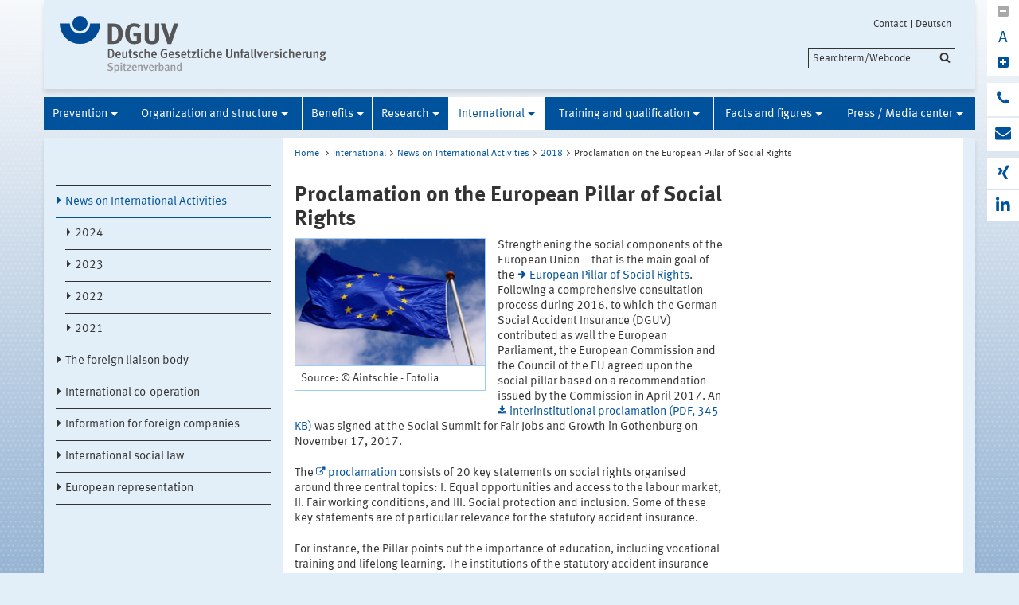

--- FILE ---
content_type: text/html;charset=UTF-8
request_url: https://www.dguv.de/en/international/news/2018/20180202_soziale-saeule/index.jsp
body_size: 28000
content:
			

<!DOCTYPE html>
<html data-zoom="0" lang="EN">
<head>
<meta http-equiv="X-UA-Compatible" content="IE=edge,chrome=1">
<meta charset="utf-8" />
<meta name="viewport" content="width=device-width, initial-scale=1.0" />
<title>DGUV Proclamation on the European Pillar of Social Rights</title>
<meta name="description" content="The European Parliament, the European Commission and the Council of the EU signed an interinstitutional proclamation on the social pillar." />
<meta name="date" content="2024-01-24 13:19:27" />
<meta name="author" content="Deutsche Gesetzliche Unfallversicherung e.V." />
<!-- Twitter Card -->
<meta name="twitter:card" content="summary" />
<meta name="twitter:title" content="DGUV Proclamation on the European Pillar of Social Rights" />
<meta name="twitter:site" content="@dguv" />
<meta name="twitter:creator" content="@dguv" />
<!-- OpenGraph -->
<meta property="og:type" content="website" />
<meta property="og:title" content="DGUV Proclamation on the European Pillar of Social Rights" />
<meta property="og:description" content="The European Parliament, the European Commission and the Council of the EU signed an interinstitutional proclamation on the social pillar." />
<meta property="og:language" content="EN" />
<meta property="og:url" content="https://www.dguv.de/en/international/news/2018/20180202_soziale-saeule/index.jsp" />
<link rel="shortcut icon" href="../../../../../resources/images/favicon.png" />
<link rel="stylesheet" href="../../../../../resources/css/style22102020.css" />
<script src="../../../../../resources/js/modernizr.js"></script>
	<!-- Copyright (c) 2000-2025 etracker GmbH. All rights reserved. No reproduction, publication or modification allowed without permission. -->
	<!-- etracker code 6.0 -->
	<script type="text/javascript">
		var et_areas = "Internet/DGUV-DE/Internationales/News on International Activities/2018/Proclamation on the European Pillar of Social Rights";
		var et_pagename = "Proclamation on the European Pillar of Social Rights[e1175538]";
	</script>
	<script id="_etLoader" type="text/javascript" charset="UTF-8" data-block-cookies="true" data-respect-dnt="true" data-secure-code="1bxjLs" src="//code.etracker.com/code/e.js" async></script>
	<!-- etracker code 6.0 end -->

</head>
<body id="template-aside" class="">
<header class="header" role="banner">
<div class="container" style="position:relative;">
<div class="content">
<section class="head-logo">
<a href="../../../../index.jsp"
title="Startseite">
<img src="../../../../../medien/logos/logo-dguv-rgb.svg" alt="">
</a>
</section>
</div>
<ul class="top-meta-nav" role="navigation" aria-label="top-navigation">
<li class="search-icon-mobile"></li>
<li>
<a href="../../../../kontakt.jsp"
title="Contact">Contact</a>
</li>
<li>
<a href="../../../../../de/internationales/neues/2018/20180202_soziale-saeule/index.jsp"
title="Deutsch">Deutsch</a>
</li>
</ul>
<div class="search-field">
<span style="display:none;" id="search_target_webcode">/webcode.jsp</span>
<span style="display:none;" id="search_target_gss">/en/search/index.jsp</span>
<span style="display:none;" id="search_target_publications"></span>
<form
action="/en/search/index.jsp"
name="q"
id="searchform"
tabindex="0"
role="search"
data-webcode="../../../../../webcodes/index.json"
autocomplete="off"
onsubmit="replaceQuoteMarks()"
>
<input type="text" placeholder="Searchterm/Webcode" name="query" id="searchInput" data-search-inputfield="true">
<input type="hidden" name="filter" value="language:en" />
<input name="xsl" value="json" type="hidden">
<input type="submit" name="Submit" value="Submit" id="searchComplete" style="display:none;">
<input type="hidden" name="col" value="1" />
<input type="hidden" name="col" value="2" />
<input type="hidden" name="col" value="3" />
<input type="hidden" name="col" value="4" />
<input type="hidden" name="cname" value="dguv-en" />
<input type="hidden" name="cname" value="dguv-de" />
<input type="hidden" name="cname" value="LUG" />
<input type="hidden" name="cname" value="Publikationen" />
<input type="hidden" name="tune.0" value="5" />
<input type="hidden" name="tune.1" value="3" />
<input type="hidden" name="tune.2" value="2" />
<input type="hidden" name="tune.3" value="5" />
<input type="hidden" name="tune.4" value="180" />
<input type="hidden" name="tune.5" value="10" />
<input type="hidden" name="tune.6" value="10" />
<div class="btn-search">Searchterm/Webcode</div>
</form>
</div>
<div class="social-block" role="complementary"
>
<div class="block_1" tabindex="0" title="Schriftgrosse aendern">
<a class="minus-square" title="Downsize">
<i class="fa fa-minus-square" tabindex="0"></i>
</a>
<a>
<div class="buchstabe" title="Schriftgrosse ändern">A</div>
</a>
<a class="plus-square" title="Enhance">
<i class="fa fa-plus-square" tabindex="0"></i>
</a>
</div>
<div class="block_2">
<a class="phone" title="Do you have any question?" href="https://www.dguv.de/de/wir-ueber-uns/infoline/index.jsp">
<i class="fa fa-phone"></i>
<div class="info" title="Do you have any question?"
>
<i class="fa fa-phone"></i>
Infoline: 0800 6050404
</div>
</a>
<a class="envelope" title="Write an e-mail" href="mailto:info@dguv.de">
<i class="fa fa-envelope"></i>
<div class="info" title="Write an e-mail"
>
<i class="fa fa-envelope"></i>
Write an e-mail
</div>
</a>
</div>
<div class="block_3">
<a class="xing" target="_blank" title="Xing-channel" href="https://www.xing.com/pages/deutschegesetzlicheunfallversicherunge-v">
<i class="fa fa-xing"></i>
<div class="info" title="Xing-channel"
>
<i class="fa fa-xing"></i>
Xing-channel
</div>
</a>
<a class="linkedin" target="_blank" title="LinkedIn-channel" href="https://www.linkedin.com/company/deutsche-gesetzliche-unfallversicherung-e-v-">
<i class="fa fa-linkedin"></i>
<div class="info" title="LinkedIn-channel"
>
<i class="fa fa-linkedin"></i>
LinkedIn-channel
</div>
</a>
</div>
</div>






<section class="main-nav">
<nav class="" role="navigation" aria-label="main-navigation">
<div class="toggle-topbar menu-icon">
<span>Menu</span>
</div>
<!-- ABC: pagefolder:p62 - --> <ul class="top-level-nav"> <li class="" data-hidden="false"> <a title="Prevention" href="../../../../prevention/index.jsp">Prevention</a> <ul class="sub-level-nav"> <li class="" data-hidden="false"> <a title="Prevention pays off" href="../../../../prevention/prev_pays_off/index.jsp">Prevention pays off</a> </li> <li class="" data-hidden="false"> <a title="Vision Zero" href="../../../../prevention/visionzero/index.jsp">Vision Zero</a> </li> <li class="" data-hidden="false"> <a title="Rules, regulations and informations" href="../../../../prevention/rules_regulations/index.jsp">Rules, regulations and informations</a> </li> <li class="" data-hidden="false"> <a title="Expert committees at the DGUV" href="../../../../prevention/expert_committees/index.jsp">Expert committees at the DGUV</a> </li> <li class="" data-hidden="false"> <a title="Special prevention committees" href="../../../../prevention/prev_committees/index.jsp">Special prevention committees</a> </li> <li class="" data-hidden="false"> <a title="Initial and further training" href="../../../../prevention/initial-further-training/index.jsp">Initial and further training</a> </li> <li class="" data-hidden="false"> <a title="Joint German OSH Strategy (GDA)" href="../../../../prevention/osh-strategy/index.jsp">Joint German OSH Strategy (GDA)</a> </li> <li class="" data-hidden="false"> <a title="Prevention networks" href="../../../../prevention/networks/index.jsp">Prevention networks</a> </li> <li class="" data-hidden="false"> <a title="Campaigns and Events" href="../../../../prevention/campaigns/index.jsp">Campaigns and Events</a> </li> <li class="" data-hidden="false"> <a title="Digital transformation of work" href="../../../../prevention/arbeitenvierpunktnull/index.jsp">Digital transformation of work</a> </li> <li class="" data-hidden="false"> <a title="Climate change" href="../../../../prevention/climate-change/index.jsp">Climate change</a> </li> <li class="" data-hidden="false"> <a title="Topics A-Z" href="../../../../prevention/topics-a-z/index.jsp">Topics A-Z</a> </li> </ul> </li> <li class="" data-hidden="false"> <a title="Organization and structure" href="../../../../organization/index.jsp">Organization and structure</a> <ul class="sub-level-nav"> <li class="" data-hidden="false"> <a title="How to register a new business" href="../../../../organization/register_business/index.jsp">How to register a new business</a> </li> <li class="" data-hidden="false"> <a title="Institutions" href="../../../../organization/institutions/index.jsp">Institutions</a> </li> <li class="" data-hidden="false"> <a title="Tasks" href="../../../../organization/jurisdiction/index.jsp">Tasks</a> </li> <li class="" data-hidden="false"> <a title="Financing system" href="../../../../organization/financing/index.jsp">Financing system</a> </li> <li class="" data-hidden="false"> <a title="Principles" href="../../../../organization/principles/index.jsp">Principles</a> </li> </ul> </li> <li class="" data-hidden="false"> <a title="Benefits" href="../../../../benefits/index.jsp">Benefits</a> <ul class="sub-level-nav"> <li class="" data-hidden="false"> <a title="Occupational, School and Commuting Accidents" href="../../../../benefits/occup_accidents/index.jsp">Occupational, School and Commuting Accidents</a> </li> <li class="" data-hidden="false"> <a title="Occupational diseases" href="../../../../benefits/occupational_diseases/index.jsp">Occupational diseases</a> </li> <li class="" data-hidden="false"> <a title="Disabled Sports" href="../../../../benefits/disabled-sports/index.jsp">Disabled Sports</a> </li> <li class="" data-hidden="false"> <a title="Medical care" href="../../../../benefits/medical-care/index.jsp">Medical care</a> </li> <li class="" data-hidden="false"> <a title="Rehabilitation" href="../../../../benefits/rehabilitation/index.jsp">Rehabilitation</a> </li> <li class="" data-hidden="false"> <a title="Financial benefits" href="../../../../benefits/financial_benefits/index.jsp">Financial benefits</a> </li> </ul> </li> <li class="" data-hidden="false"> <a title="Research" href="../../../../research/index.jsp">Research</a> <ul class="sub-level-nav"> <li class="" data-hidden="false"> <a title="Position Paper Research" href="../../../../research/principles/index.jsp">Position Paper Research</a> </li> <li class="" data-hidden="false"> <a title="Research projects" href="../../../../research/current_research/index.jsp">Research projects</a> </li> <li class="" data-hidden="false"> <a title="Research facilities" href="../../../../research/research_facilities/index.jsp">Research facilities</a> </li> <li class="" data-hidden="false"> <a title="Research funding" href="../../../../research/funding/index.jsp">Research funding</a> </li> <li class="" data-hidden="false"> <a title="Research projects of partner institutes" href="../../../../research/partner_institutes/index.jsp">Research projects of partner institutes</a> </li> </ul> </li> <li class=" opened" data-hidden="false"> <a title="International" href="../../../index.jsp" class="active opened">International</a> <ul class="sub-level-nav"> <li class=" opened" data-hidden="false"> <a title="News on International Activities" href="../../index.jsp" class="active opened">News on International Activities</a> <ul> <li data-hidden="false"> <a title=">2024" href="../../2024/index.jsp"> 2024 </a> <li data-hidden="false"> <a title=">2023" href="../../2023/index.jsp"> 2023 </a> <li data-hidden="false"> <a title=">2022" href="../../2022/index.jsp"> 2022 </a> <li data-hidden="false"> <a title=">2021" href="../../2021/index.jsp"> 2021 </a> </ul> </li> <li class="" data-hidden="false"> <a title="The foreign liaison body" href="../../../deutsche_verbindungsstelle/index.jsp">The foreign liaison body</a> </li> <li class="" data-hidden="false"> <a title="International co-operation" href="../../../internationale_sozialpolitik/index.jsp">International co-operation</a> </li> <li class="" data-hidden="false"> <a title="Information for foreign companies" href="../../../info_foreign/index.jsp">Information for foreign companies</a> </li> <li class="" data-hidden="false"> <a title="International social law" href="../../../social_law/index.jsp">International social law</a> </li> <li class="" data-hidden="false"> <a title="European representation" href="../../../eu-representation/index.jsp">European representation</a> </li> </ul> </li> <li class="" data-hidden="false"> <a title="Training and qualification" href="../../../../qualification/index.jsp">Training and qualification</a> <ul class="sub-level-nav"> <li class="" data-hidden="false"> <a title="The prevention service of training" href="../../../../qualification/prev_service/index.jsp">The prevention service of training</a> </li> <li class="" data-hidden="false"> <a title="Training facilities of the DGUV" href="../../../../qualification/facilities/index.jsp">Training facilities of the DGUV</a> </li> <li class="" data-hidden="false"> <a title="Training providers" href="../../../../qualification/training-providers/index.jsp">Training providers</a> </li> </ul> </li> <li class="" data-hidden="false"> <a title="Facts and figures" href="../../../../facts-figures/index.jsp">Facts and figures</a> <ul class="sub-level-nav"> <li class="" data-hidden="false"> <a title="Insured persons and companies" href="../../../../facts-figures/insured-person-companies/index.jsp">Insured persons and companies</a> </li> <li class="" data-hidden="false"> <a title="Work-related accidents" href="../../../../facts-figures/work-related/index.jsp">Work-related accidents</a> </li> <li class="" data-hidden="false"> <a title="Pupil accident insurance" href="../../../../facts-figures/pupil-accident-insurance/index.jsp">Pupil accident insurance</a> </li> <li class="" data-hidden="false"> <a title="Occupational diseases (ODs)" href="../../../../facts-figures/ods/index.jsp">Occupational diseases (ODs)</a> </li> <li class="" data-hidden="false"> <a title="Compensation benefits" href="../../../../facts-figures/benefits/index.jsp">Compensation benefits</a> </li> <li class="" data-hidden="false"> <a title="Prevention activities" href="../../../../facts-figures/prevention/index.jsp">Prevention activities</a> </li> <li class="" data-hidden="false"> <a title="Definition of terms" href="../../../../facts-figures/definitions-terms/index.jsp">Definition of terms</a> </li> </ul> </li> <li class="" data-hidden="false"> <a title="Press / Media center" href="../../../../mediencenter/index.jsp">Press / Media center</a> <ul class="sub-level-nav"> <li class="" data-hidden="false"> <a title="Press office" href="../../../../mediencenter/press-office/index.jsp">Press office</a> </li> <li class="" data-hidden="false"> <a title="Press releases" href="../../../../mediencenter/pm/index.jsp">Press releases</a> </li> <li class="" data-hidden="false"> <a title="Image database" href="../../../../mediencenter/images_database/index.jsp">Image database</a> </li> <li class="" data-hidden="false"> <a title="DGUV Tube" href="../../../../mediencenter/filmcenter/index.jsp">DGUV Tube</a> </li> <li class="" data-hidden="false"> <a title="DGUV Kompakt" href="../../../../mediencenter/dguv-compact/index.jsp">DGUV Kompakt</a> </li> <li class="" data-hidden="false"> <a title="Publication database" href="../../../../mediencenter/publication/index.jsp">Publication database</a> </li> </ul> </li> </ul>
</nav>
</section>
</div>
</header>
<main class="main" role="main">	<div class="wrapper">		<div class="container contains-aside-nav" 
 data-equalizer>				<div class="aside-nav true" data-equalizer-watch>	<ul class="sub-level-nav">
		<li>
      		<li data-level-pos="6" class="active notAuthorized">
	      		<a title="News on International Activities" 
			    	href="../../index.jsp" 
			      	class="active">News on International Activities</a>
		<ul>
		      		<li data-level-pos="6" class="notAuthorized">
				    <a title="2024" href="../../2024/index.jsp">2024</a>
			</li>
		      		<li data-level-pos="6" class="notAuthorized">
				    <a title="2023" href="../../2023/index.jsp">2023</a>
			</li>
		      		<li data-level-pos="6" class="notAuthorized">
				    <a title="2022" href="../../2022/index.jsp">2022</a>
			</li>
		      		<li data-level-pos="6" class="notAuthorized">
				    <a title="2021" href="../../2021/index.jsp">2021</a>
			</li>
		</ul>
			</li>
		      		<li data-level-pos="6" class="notAuthorized">
				    <a title="The foreign liaison body" href="../../../deutsche_verbindungsstelle/index.jsp">The foreign liaison body</a>
			</li>
		      		<li data-level-pos="6" class="notAuthorized">
				    <a title="International co-operation" href="../../../internationale_sozialpolitik/index.jsp">International co-operation</a>
			</li>
		      		<li data-level-pos="6" class="notAuthorized">
				    <a title="Information for foreign companies" href="../../../info_foreign/index.jsp">Information for foreign companies</a>
			</li>
		      		<li data-level-pos="6" class="notAuthorized">
				    <a title="International social law" href="../../../social_law/index.jsp">International social law</a>
			</li>
		      		<li data-level-pos="6" class="notAuthorized">
				    <a title="European representation" href="../../../eu-representation/index.jsp">European representation</a>
			</li>
		</li>
	</ul>
				</div>			<div class="content contains-margin-col" data-equalizer-watch>				<ul class="breadcrumb">	<li>
	  	<a href="../../../../index.jsp">Home</a>
	  </li>
		<li><a href="../../../index.jsp">International</a></li><li><a href="../../index.jsp">News on International Activities</a></li><li><a href="../index.jsp">2018</a></li><li>Proclamation on the European Pillar of Social Rights</li>
	<!-- // #breadcrumb -->
				</ul>				<div class="content-wrapper">					<div class="contentPicTop">					</div>                </div>				<div class="content-wrapper">					<div class="content-col">							<h1 
>Proclamation on the European Pillar of Social Rights</h1>                        <div class="contentCol2-col-first">                        </div>                        <div class="contentCol2-col-last">	<div class="contentCol2-col-first ">
		<div class="image">
<img alt="Flag of the European Union" data-interchange="[../../../../../medien/inhalt/internationales/neues/20180202_soziale-saeule_text_mit_bild_full_large_538x.jpg, (default)],[../../../../../medien/inhalt/internationales/neues/20180202_soziale-saeule_text_mit_bild_medium_706x.jpg, (medium_portrait)],[../../../../../medien/inhalt/internationales/neues/20180202_soziale-saeule_text_mit_bild_medium_706x.jpg, (small-only)],[../../../../../medien/inhalt/internationales/neues/20180202_soziale-saeule_text_mit_bild_medium_706x.jpg, (medium-only)]" src="https://www.dguv.de/medien/inhalt/internationales/neues/20180202_soziale-saeule_text_mit_bild_full_large_538x.jpg"/>
				<p class="caption">
					<span > Source: © Aintschie - Fotolia </span>
				</p>
		</div>
	</div>
	<div class="contentCol2-col-last ">
		<div >	
<p>Strengthening the social components of the European Union &ndash; that is the main goal of the <a
class="internal"
href="../../2017/20170905_eu-verordnung/index.jsp"
title="more informations"
target="_self"
>European Pillar of Social Rights</a>. Following a comprehensive consultation process during 2016, to which the German Social Accident Insurance (DGUV) contributed as well the European Parliament, the European Commission and the Council of the EU agreed upon the social pillar based on a recommendation issued by the Commission in April 2017. An <a class="download" href="http://data.consilium.europa.eu/doc/document/ST-13129-2017-INIT/de/pdf" target="_blank" onmousedown="ET_Event.download('interinstitutional proclamation (PDF, 345 KB)','https://www.dguv.de/en/international/news/2018/20180202_soziale-saeule/index.jsp')" title="Downloadto the document">interinstitutional proclamation (PDF, 345 KB)</a> was signed at the Social Summit for Fair Jobs and Growth in Gothenburg on November 17, 2017. </p><p>The <a
class="external"
href="https://ec.europa.eu/commission/sites/beta-political/files/proclamation-pillar_en.pdf"
title="more informations"
target="_blank"
>proclamation</a> consists of 20 key statements on social rights organised around three central topics: I. Equal opportunities and access to the labour market, II. Fair working conditions, and III. Social protection and inclusion. Some of these key statements are of particular relevance for the statutory accident insurance. </p><p>For instance, the Pillar points out the importance of education, including vocational training and lifelong learning. The institutions of the statutory accident insurance and the DGUV offer extensive programmes and training, particularly in the field of prevention. High levels of workers&rsquo; health and safety protection are also enshrined in the Social Pillar (statement 10). The statutory accident insurance, which has the mandate to prevent occupational accidents and diseases using all appropriate means, contributes to this goal through diverse preventative measures. </p><p>Further, employees and self-employed individuals in similar conditions should have the right to appropriate social protection (statement 12). Employees and certain self-employed groups are insured against accident by law, while other self-employed workers may also take out statutory accident insurance. The statutory accident insurance meets the goal of high quality health care and medical treatment (statement 16) through its mandate to provide comprehensive curative and rehabilitation treatment. It is also the aim of the statutory accident insurance to provide suitable measures to people with disabilities in order to allow them to reintegrate into their work and social life after an occupational accident or disease (statement 17).</p><p>Although the key statements described in the Social Pillar may seem like legally binding rights, they are in fact simply recommendations to the Member States. This was now clarified in the proclamation&rsquo;s preamble upon the request of several Member States. The degree to which the non-binding character of the social pillar may change in the future remains uncertain. As the German Social Insurance (DSV) notes in a post on its <a
class="external"
href="http://dsv-europa.de/en/news/2017/11/soziale-dimension-reloaded.html"
title="more informations"
target="_blank"
>website</a>, in the past the European Court of Justice has used similar recommendations as a basis for the definition of general principles of Union law.</p>
		</div>				
	</div>
<br clear="both" />
                        </div>					</div>					<div class="margin-col">					</div>				</div>			</div>				<div class="socialbar">				    <div class="shariff" data-url="https://www.dguv.de/en/international/news/2018/20180202_soziale-saeule/index.jsp" data-services="[&quot;facebook&quot;,
&quot;linkedin&quot;,
&quot;xing&quot;,
&quot;mail&quot;,
&quot;info&quot;]" data-literals="{					    &quot;facebook&quot;: {					        &quot;text&quot;: &quot;share<&quot;,					        &quot;title&quot;: &quot;Share on facebook&quot;					    },					    &quot;xing&quot;: {					        &quot;text&quot;: &quot;share<&quot;,					        &quot;title&quot;: &quot;share on XING&quot;					    },					    &quot;linkedin&quot;: {					        &quot;text&quot;: &quot;share<&quot;,					        &quot;title&quot;: &quot;share on LinkedIn&quot;					    },					    &quot;mail&quot;: {					        &quot;text&quot;: &quot;share<&quot;,					        &quot;title&quot;: &quot;Send via e-mail&quot;					    }					}" data-theme="standard" data-mail-url="mailto:info@dguv.de" data-mail-subject="Recommended page from www.dguv.de"">				    </div>				</div>				<script>					(function() {						'use strict';						document.querySelector('.shariff').setAttribute('data-literals',JSON.stringify({ "facebook": { "text": "share", "title": "Share on facebook" }, "xing": { "text": "share", "title": "share on XING" }, "linkedin": { "text": "share", "title": "share on LinkedIn" }, "mail": { "text": "share", "title": "Send via e-mail" } }));					})();					window.addEventListener('load', function() {						(function() {						    'use strict';						    var shariffs = document.querySelectorAll('.shariff');						    [].slice.call(shariffs).reduce(function(prevShariffReducer, shariff) {						        if(!shariff.literalsSet) {						            var literalData = JSON.parse(shariff.getAttribute('data-literals'));						            var services = JSON.parse(shariff.getAttribute('data-services'));						            var listItems = [].slice.call(shariff.querySelectorAll('ul li'));						            listItems.reduce(function(prevLIReducer, listItem) {						                var itemClasses = listItem.className.split(' ');						                var link = listItem.querySelector('a');						                var shareText = link.querySelector('span.share_text');						                var matchedShariff = itemClasses.reduce(function(prevICReducer, itemClass) {						                    if(services.indexOf(itemClass) !== -1) {						                        return itemClass;						                    }						                    return prevICReducer;						                }, null);						                if(literalData[matchedShariff]) {						                    link.title = literalData[matchedShariff].title;						                    link.setAttribute('aria-label', literalData[matchedShariff].title);						                    shareText.innerHTML = literalData[matchedShariff].text;						                }						            }, null);						            shariff.literalsSet = true;						        }						    }, null);						})();					});				</script>		</div>	</div>	</main>
<!-- Webcode-Information:
GID im ContentSelect:
UID im ContentSelect: 20180202_soziale_saeule
Erster Webcode: e1175538
-->
<!-- // END MAIN -->
<!-- QUICKLINKS MENU --> <div class="wrapper quicklinks"> <div class="container"> <div class="content" > <h2 class="module__headline">Quicklinks and services</h2> <div class="inner-wrapper"> <ul class="quicklink-list"> <li > <a href="../../../../bg-uk-lv/bgen/index.jsp" title="Further information"> Addresses of the BGs </a> </li> <li > <a href="../../../../bg-uk-lv/public-sector-insurers/index.jsp" title="Further information"> Public-sector accident insurers </a> </li> </ul> <ul class="quicklink-list"> <li > <a href="../../../../about-us/index.jsp" title="about DGUV"> About us </a> </li> <li > <a href="../../../../bg-uk-lv/index.jsp" title="Addresses and Links"> Addresses and Links </a> </li> </ul> <ul class="quicklink-list"> </ul> <div> </div> </div> </div> </div> </div>
<footer class="footer wrapper" role="contentinfo">
<div class="container"
>
<div class="logo">
<img src="../../../../../resources/images/dguv-logo-white.svg" alt="" />
</div>
<div class="three-quaters">
<div class="action-links">
<a href="javascript:print();" class="icon-print">Print</a>
<a href="../../../../seitenfeedback.jsp?wcid=e1175538&pname=DGUV+Proclamation+on+the+European+Pillar+of+Social+Rights&url=https://www.dguv.de/en/international/news/2018/20180202_soziale-saeule/index.jsp"
target="_blank"
class="icon-feedback">Feedback</a>
</div>
</div>
<div>
<ul class="link-list">
<li
>
<a href="../../../../about-us/legal-information/index.jsp" title="Further information">Legal information</a>
</li>
</ul>
</div>
</div>
<ul class="bottom-meta-nav" role="navigation" aria-label="bottom-navigation">
<li
>
<a href="../../../../kontakt.jsp" title="Contact">
Contact
</a>
</li>
<li
>
<a href="https://www.dguv.de/de/internationales/neues/2018/20180202_soziale-saeule/index.jsp" title="Deutsch">Deutsch</a>
</li>
</ul>
</footer><!-- // concatinated javascript -->
<script src="../../../../../resources/js/script.js"></script>
</html>

--- FILE ---
content_type: image/svg+xml
request_url: https://www.dguv.de/resources/images/dguv-logo-white.svg
body_size: 3874
content:
<?xml version="1.0" encoding="UTF-8" standalone="no"?>
<svg width="125px" height="30px" viewBox="0 0 125 30" version="1.1" xmlns="http://www.w3.org/2000/svg" xmlns:xlink="http://www.w3.org/1999/xlink" xmlns:sketch="http://www.bohemiancoding.com/sketch/ns">
    <!-- Generator: Sketch 3.3.3 (12072) - http://www.bohemiancoding.com/sketch -->
    <title>Imported Layers</title>
    <desc>Created with Sketch.</desc>
    <defs></defs>
    <g id="Page-1" stroke="none" stroke-width="1" fill="none" fill-rule="evenodd" sketch:type="MSPage">
        <g id="Imported-Layers" sketch:type="MSLayerGroup" fill="#FFFFFF">
            <path d="M21.25725,18.946875 C15.397125,18.946875 10.629,14.174625 10.629,8.314125 L0,8.314125 C0.00075,20.038875 9.53625,29.57475 21.25725,29.57475 C32.980875,29.57475 42.517875,20.038875 42.517875,8.314125 L31.888875,8.314125 C31.888875,14.174625 27.12,18.946875 21.25725,18.946875" id="Fill-1" sketch:type="MSShapeGroup"></path>
            <path d="M29.231625,8.312625 C29.231625,12.714 25.66275,16.2825 21.25725,16.2825 C16.853625,16.2825 13.287,12.714 13.287,8.312625 C13.287,3.90675 16.853625,0.337875 21.25725,0.337875 C25.66275,0.337875 29.231625,3.90675 29.231625,8.312625" id="Fill-2" sketch:type="MSShapeGroup"></path>
            <path d="M64.000125,26.416125 C62.713875,28.162125 60.814875,29.32575 58.823625,29.479125 C58.0275,29.54025 57.0165,29.60175 55.760625,29.60175 L50.5845,29.60175 L50.5845,8.31375 L54.872625,8.31375 C56.09775,8.31375 57.721125,8.374875 58.57875,8.436375 C60.385875,8.589375 61.948125,9.26325 63.234375,10.5495 C65.194875,12.47925 66.144375,15.2055 66.144375,19.03425 C66.144375,21.94425 65.440125,24.486375 64.000125,26.416125 M60.26325,13.4595 C59.559,12.2955 58.57875,11.68275 56.89425,11.68275 L54.93375,11.68275 L54.93375,26.10975 L57.231,26.10975 C60.049125,26.10975 61.33575,23.93475 61.33575,19.4325 C61.33575,16.9515 61.120875,14.868375 60.26325,13.4595" id="Fill-3" sketch:type="MSShapeGroup"></path>
            <path d="M78.12075,29.846625 C74.935125,29.846625 72.57675,28.80525 70.8615,26.599875 C69.29925,24.608625 68.595,22.342125 68.595,19.1565 C68.595,14.65425 70.065,11.468625 73.0365,9.47775 C74.598375,8.436375 76.191375,7.976625 78.212625,7.976625 C80.785875,7.976625 83.1135,8.803875 84.98175,10.42725 L82.71525,13.092 C81.33675,11.95875 79.8975,11.437875 78.27375,11.437875 C77.01825,11.437875 75.94575,11.805375 75.211125,12.51 C73.7715,13.8885 73.403625,16.18575 73.403625,19.371 C73.403625,22.40325 73.9245,24.364125 74.996625,25.435875 C75.79275,26.201625 76.957125,26.630625 78.33525,26.630625 C79.28475,26.630625 80.0505,26.47725 80.755125,26.10975 L80.755125,21.270375 L77.508,21.270375 L76.957125,17.778375 L85.19625,17.778375 L85.19625,27.947625 C83.021625,29.233875 80.6325,29.846625 78.12075,29.846625" id="Fill-4" sketch:type="MSShapeGroup"></path>
            <path d="M104.095125,25.987125 C103.5435,27.671625 101.461125,30 96.866625,30 C93.6195,30 91.230375,29.01975 90.036,27.151125 C89.331375,26.048625 89.11725,25.191 89.11725,23.138625 L89.11725,8.31375 L93.496875,8.31375 L93.496875,22.31175 C93.496875,23.62875 93.6195,24.3945 93.86475,24.853875 C94.3545,25.803375 95.3655,26.323875 96.774375,26.323875 C98.643,26.323875 99.837375,25.405125 100.0215,23.84325 C100.082625,23.3835 100.082625,23.077125 100.082625,21.94425 L100.082625,8.31375 L104.431875,8.31375 L104.431875,22.6485 C104.431875,24.670125 104.401125,25.068375 104.095125,25.987125" id="Fill-5" sketch:type="MSShapeGroup"></path>
            <path d="M117.020625,29.75475 L113.130375,29.75475 L105.9015,8.31375 L110.587875,8.31375 L114.110625,19.40175 C114.416625,20.35125 114.75375,21.545625 115.0905,23.107875 C115.3665,21.790875 115.91775,20.014125 116.316,18.8505 L119.93025,8.31375 L124.432875,8.31375 L117.020625,29.75475" id="Fill-6" sketch:type="MSShapeGroup"></path>
        </g>
    </g>
</svg>

--- FILE ---
content_type: image/svg+xml
request_url: https://www.dguv.de/medien/logos/logo-dguv-rgb.svg
body_size: 18328
content:
<svg id="Ebene_1" data-name="Ebene 1" xmlns="http://www.w3.org/2000/svg" viewBox="0 0 746.27 160.13"><defs><style>.cls-1{fill:#004994;}.cls-2{fill:#555;}.cls-3{fill:#9c9c9c;}</style></defs><title>Logo DGUV RGB</title><path class="cls-1" d="M98.15,107.75A28.38,28.38,0,0,1,69.81,79.4H41.46a56.69,56.69,0,1,0,113.38,0H126.5A28.39,28.39,0,0,1,98.15,107.75Z" transform="translate(-41.46 -58.13)"/><path class="cls-1" d="M119.42,79.39A21.26,21.26,0,1,1,98.15,58.13,21.26,21.26,0,0,1,119.42,79.39Z" transform="translate(-41.46 -58.13)"/><path class="cls-2" d="M212.13,127.67a19.45,19.45,0,0,1-13.8,8.17c-2.12.16-4.82,0.33-8.17,0.33h-13.8V79.39h11.44c3.27,0,7.6.16,9.88,0.33a19.25,19.25,0,0,1,12.42,5.64c5.23,5.15,7.76,12.42,7.76,22.63C217.85,115.74,216,122.52,212.13,127.67Zm-10-34.55c-1.88-3.1-4.49-4.74-9-4.74H188v38.47h6.13c7.51,0,10.95-5.8,10.95-17.81C205,102.43,204.45,96.87,202.17,93.12Z" transform="translate(-41.46 -58.13)"/><path class="cls-2" d="M249.79,136.82c-8.5,0-14.78-2.78-19.36-8.66-4.17-5.31-6-11.35-6-19.85,0-12,3.92-20.5,11.84-25.81a23.44,23.44,0,0,1,13.8-4A27,27,0,0,1,268.08,85l-6,7.11a18,18,0,0,0-11.84-4.41A11.57,11.57,0,0,0,242,90.58c-3.84,3.68-4.82,9.8-4.82,18.3,0,8.09,1.39,13.31,4.25,16.17a12.6,12.6,0,0,0,8.9,3.19,13.43,13.43,0,0,0,6.45-1.39V113.95h-8.66l-1.47-9.31h22v27.12A36.54,36.54,0,0,1,249.79,136.82Z" transform="translate(-41.46 -58.13)"/><path class="cls-2" d="M319.05,126.52c-1.47,4.49-7,10.7-19.28,10.7-8.66,0-15-2.61-18.21-7.6-1.88-2.94-2.45-5.23-2.45-10.7V79.39h11.68v37.33c0,3.51.33,5.55,1,6.78,1.31,2.53,4,3.92,7.76,3.92,5,0,8.17-2.45,8.66-6.62a36.07,36.07,0,0,0,.16-5.06V79.39h11.6v38.23C319.95,123,319.87,124.07,319.05,126.52Z" transform="translate(-41.46 -58.13)"/><path class="cls-2" d="M353.52,136.57H343.14L323.87,79.39h12.5L345.76,109a101.67,101.67,0,0,1,2.61,9.88,109.16,109.16,0,0,1,3.27-11.35l9.64-28.1h12Z" transform="translate(-41.46 -58.13)"/><path class="cls-2" d="M191.65,171.89c-2.09,2.66-4.25,3.49-8.89,3.49h-6.16V150.47h5.18c4.68,0,7.45.86,9.79,3.53,1.84,2.12,2.7,5.11,2.7,9A14.06,14.06,0,0,1,191.65,171.89Zm-3.56-16c-1.15-1.58-2.45-2.16-4.68-2.16h-2.63V172h2.74c4.39,0,6.16-2.92,6.16-8.57C189.67,160.23,189.39,157.67,188.09,155.91Z" transform="translate(-41.46 -58.13)"/><path class="cls-2" d="M201.7,167.35v0.29c0,2.52.94,5.18,4.5,5.18a6.71,6.71,0,0,0,4.54-1.8l1.55,2.41a9.84,9.84,0,0,1-6.55,2.41c-5.15,0-8.39-3.71-8.39-9.54,0-3.2.68-5.33,2.27-7.13a6.93,6.93,0,0,1,5.58-2.45,7,7,0,0,1,5,1.87c1.58,1.44,2.37,3.67,2.37,7.92v0.83H201.7Zm3.49-7.63c-2.23,0-3.46,1.76-3.46,4.72h6.73C208.47,161.49,207.17,159.72,205.19,159.72Z" transform="translate(-41.46 -58.13)"/><path class="cls-2" d="M228.66,176a4,4,0,0,1-1.58-2.27,6.61,6.61,0,0,1-5.18,2.23,5.77,5.77,0,0,1-4.54-1.8c-0.72-.86-1-2.05-1-4.32V157.45l3.89-.72v12.2c0,2.27.32,3.92,2.66,3.92a4.41,4.41,0,0,0,3.56-2.38v-13l3.82-.72v13.71c0,2.74,1.12,3.64,1.12,3.64Z" transform="translate(-41.46 -58.13)"/><path class="cls-2" d="M240.44,175.85c-3.53,0-4.75-2.09-4.75-4.68V159.9h-2v-2.74h2a36.2,36.2,0,0,1,.18-4.5l4.07-1a50.41,50.41,0,0,0-.32,5.47H244l-1,2.74h-3.35v10.22c0,2.27.5,2.92,2.23,2.92a4.61,4.61,0,0,0,1.69-.36l0.5,2.38A8.41,8.41,0,0,1,240.44,175.85Z" transform="translate(-41.46 -58.13)"/><path class="cls-2" d="M252.6,175.88a14.69,14.69,0,0,1-7-2L247,171a12.72,12.72,0,0,0,5.9,1.91,2.66,2.66,0,0,0,3-2.56c0-1.4-.9-2.12-3-2.56l-2.2-.47c-2.74-.58-4.36-2.45-4.36-5,0-3.42,2.74-5.8,6.77-5.8a12.5,12.5,0,0,1,6,1.58l-1.3,2.74a9.24,9.24,0,0,0-4.46-1.33c-1.69,0-2.77.94-2.77,2.34,0,1.12.61,1.69,2.45,2.16l2.27,0.58c3.67,0.94,4.64,3,4.64,5.08C260,173.36,257,175.88,252.6,175.88Z" transform="translate(-41.46 -58.13)"/><path class="cls-2" d="M270.43,175.85c-5,0-7.74-3.49-7.74-9.36,0-6.62,4-9.79,8-9.79a6.63,6.63,0,0,1,5,2l-2,2.63a4.48,4.48,0,0,0-3.06-1.4,3.1,3.1,0,0,0-2.88,1.84,12.31,12.31,0,0,0-.76,5.08c0,2.48.4,4.07,1.22,5a3.2,3.2,0,0,0,2.41,1,5.25,5.25,0,0,0,3.67-1.8l1.87,2.41A7.59,7.59,0,0,1,270.43,175.85Z" transform="translate(-41.46 -58.13)"/><path class="cls-2" d="M289.65,175.38V163c0-2.27-.79-2.92-2.3-2.92a6.74,6.74,0,0,0-4.39,2.23v13.07h-4V153.71a18.79,18.79,0,0,0-.36-4l4-.86a19.55,19.55,0,0,1,.36,4.28v3.89c0,1.15-.07,2.05-0.07,2.05a8.19,8.19,0,0,1,5.58-2.38,4.92,4.92,0,0,1,4.43,2.23,6.94,6.94,0,0,1,.61,3.56v12.85h-3.85Z" transform="translate(-41.46 -58.13)"/><path class="cls-2" d="M302.18,167.35v0.29c0,2.52.94,5.18,4.5,5.18a6.71,6.71,0,0,0,4.54-1.8l1.55,2.41a9.84,9.84,0,0,1-6.55,2.41c-5.15,0-8.39-3.71-8.39-9.54,0-3.2.68-5.33,2.27-7.13a6.93,6.93,0,0,1,5.58-2.45,7,7,0,0,1,5,1.87c1.58,1.44,2.37,3.67,2.37,7.92v0.83H302.18Zm3.49-7.63c-2.23,0-3.46,1.76-3.46,4.72h6.73C308.95,161.49,307.65,159.72,305.67,159.72Z" transform="translate(-41.46 -58.13)"/><path class="cls-2" d="M334.58,175.7c-3.49,0-6.19-1.12-8.13-3.53s-2.77-5.15-2.77-9.07c0-5.11,1.55-8.67,4.68-11a9.61,9.61,0,0,1,6.16-1.94,11.06,11.06,0,0,1,7.41,2.63l-2.09,2.59a8.17,8.17,0,0,0-5.26-1.91c-4.61,0-6.3,4-6.3,9.86,0,3.49.65,5.94,1.84,7.34a6.22,6.22,0,0,0,4.71,1.87,6.82,6.82,0,0,0,3.31-.79v-6.48h-4.25l-0.58-3.38h9v11.73A15.15,15.15,0,0,1,334.58,175.7Z" transform="translate(-41.46 -58.13)"/><path class="cls-2" d="M350.67,167.35v0.29c0,2.52.94,5.18,4.5,5.18a6.71,6.71,0,0,0,4.54-1.8l1.55,2.41a9.84,9.84,0,0,1-6.55,2.41c-5.15,0-8.39-3.71-8.39-9.54,0-3.2.68-5.33,2.27-7.13a6.93,6.93,0,0,1,5.58-2.45,7,7,0,0,1,5,1.87c1.58,1.44,2.38,3.67,2.38,7.92v0.83H350.67Zm3.49-7.63c-2.23,0-3.46,1.76-3.46,4.72h6.73C357.43,161.49,356.14,159.72,354.16,159.72Z" transform="translate(-41.46 -58.13)"/><path class="cls-2" d="M370.69,175.88a14.69,14.69,0,0,1-7-2l1.4-2.84a12.72,12.72,0,0,0,5.9,1.91,2.66,2.66,0,0,0,3-2.56c0-1.4-.9-2.12-3-2.56l-2.2-.47c-2.74-.58-4.36-2.45-4.36-5,0-3.42,2.74-5.8,6.77-5.8a12.5,12.5,0,0,1,6,1.58l-1.3,2.74a9.24,9.24,0,0,0-4.46-1.33c-1.69,0-2.77.94-2.77,2.34,0,1.12.61,1.69,2.45,2.16l2.27,0.58c3.67,0.94,4.64,3,4.64,5.08C378.06,173.36,375.08,175.88,370.69,175.88Z" transform="translate(-41.46 -58.13)"/><path class="cls-2" d="M385.3,167.35v0.29c0,2.52.94,5.18,4.5,5.18a6.71,6.71,0,0,0,4.54-1.8l1.55,2.41a9.84,9.84,0,0,1-6.55,2.41c-5.15,0-8.39-3.71-8.39-9.54,0-3.2.68-5.33,2.27-7.13a6.93,6.93,0,0,1,5.58-2.45,7,7,0,0,1,5,1.87c1.58,1.44,2.37,3.67,2.37,7.92v0.83H385.3Zm3.49-7.63c-2.23,0-3.46,1.76-3.46,4.72h6.73C392.07,161.49,390.77,159.72,388.79,159.72Z" transform="translate(-41.46 -58.13)"/><path class="cls-2" d="M404.88,175.85c-3.53,0-4.75-2.09-4.75-4.68V159.9h-2v-2.74h2a36.2,36.2,0,0,1,.18-4.5l4.07-1a50.38,50.38,0,0,0-.32,5.47h4.36l-1,2.74H404v10.22c0,2.27.5,2.92,2.23,2.92a4.61,4.61,0,0,0,1.69-.36l0.5,2.38A8.41,8.41,0,0,1,404.88,175.85Z" transform="translate(-41.46 -58.13)"/><path class="cls-2" d="M422.92,175.38H410.07v-2.63L419.21,160h-8.42v-2.81h12.89V160L415,172.61h9Z" transform="translate(-41.46 -58.13)"/><path class="cls-2" d="M431.49,175.78c-4,0-4-3.6-4-5.15V155.11a29.51,29.51,0,0,0-.36-5.33l4.07-.9a22,22,0,0,1,.32,5v15.44c0,2.45.11,2.84,0.4,3.28a1.11,1.11,0,0,0,1.3.29l0.65,2.45A6.21,6.21,0,0,1,431.49,175.78Z" transform="translate(-41.46 -58.13)"/><path class="cls-2" d="M438.9,154.47a2.58,2.58,0,0,1-2.56-2.63A2.61,2.61,0,1,1,438.9,154.47Zm-2,20.91V157.45l4-.72v18.65h-4Z" transform="translate(-41.46 -58.13)"/><path class="cls-2" d="M453,175.85c-5,0-7.74-3.49-7.74-9.36,0-6.62,4-9.79,8-9.79a6.63,6.63,0,0,1,5,2l-2,2.63a4.48,4.48,0,0,0-3.06-1.4,3.1,3.1,0,0,0-2.88,1.84,12.31,12.31,0,0,0-.76,5.08c0,2.48.4,4.07,1.22,5a3.2,3.2,0,0,0,2.41,1,5.24,5.24,0,0,0,3.67-1.8l1.87,2.41A7.59,7.59,0,0,1,453,175.85Z" transform="translate(-41.46 -58.13)"/><path class="cls-2" d="M472.2,175.38V163c0-2.27-.79-2.92-2.3-2.92a6.74,6.74,0,0,0-4.39,2.23v13.07h-4V153.71a18.79,18.79,0,0,0-.36-4l4-.86a19.55,19.55,0,0,1,.36,4.28v3.89c0,1.15-.07,2.05-0.07,2.05a8.19,8.19,0,0,1,5.58-2.38,4.93,4.93,0,0,1,4.43,2.23,6.93,6.93,0,0,1,.61,3.56v12.85H472.2Z" transform="translate(-41.46 -58.13)"/><path class="cls-2" d="M484.73,167.35v0.29c0,2.52.94,5.18,4.5,5.18a6.71,6.71,0,0,0,4.54-1.8l1.55,2.41a9.84,9.84,0,0,1-6.55,2.41c-5.15,0-8.39-3.71-8.39-9.54,0-3.2.68-5.33,2.27-7.13a6.93,6.93,0,0,1,5.58-2.45,7,7,0,0,1,5,1.87c1.58,1.44,2.38,3.67,2.38,7.92v0.83H484.73Zm3.49-7.63c-2.23,0-3.46,1.76-3.46,4.72h6.73C491.5,161.49,490.2,159.72,488.22,159.72Z" transform="translate(-41.46 -58.13)"/><path class="cls-2" d="M515.72,175.81c-6.55,0-8.6-3.38-8.6-7.38v-18h4.18v16.74c0,3.82,1.37,5.08,4.43,5.08s4.5-1.76,4.5-5.08V150.47h4.14V168.4C524.36,173,521.19,175.81,515.72,175.81Z" transform="translate(-41.46 -58.13)"/><path class="cls-2" d="M539.55,175.38V163.29c0-2.48-.58-3.17-2.09-3.17a6.6,6.6,0,0,0-4,2.05v13.21h-3.89V162a10.77,10.77,0,0,0-.68-4.32l3.6-1a5.32,5.32,0,0,1,.65,2.59c1.94-1.66,3.64-2.52,5.58-2.52,2.81,0,4.75,1.69,4.75,5v13.61h-3.92Z" transform="translate(-41.46 -58.13)"/><path class="cls-2" d="M557.19,152.49a4.71,4.71,0,0,0-2.2-.65c-1.37,0-2.23.94-2.23,2.56v2.77h4.75l-1,2.74H552.8v15.48h-3.92V159.9h-1.69v-2.74h1.76s-0.11-1-.11-2.7c0-3.78,2.3-5.54,5.54-5.54a7.91,7.91,0,0,1,4.1,1Z" transform="translate(-41.46 -58.13)"/><path class="cls-2" d="M571.3,176.14a4.27,4.27,0,0,1-2.48-2.45,6.19,6.19,0,0,1-5,2.23c-4.18,0-6-2.3-6-5.47,0-4.21,3.17-6.34,9-6.34H568v-1c0-2.09-.36-3.2-2.52-3.2-2.63,0-5.44,2.09-5.44,2.09l-1.76-2.84A13.66,13.66,0,0,1,566,156.7c2.84,0,4.75,1,5.54,3,0.32,0.79.32,1.76,0.29,4.46l-0.07,5.22c0,2.45.18,3.24,1.58,4.21Zm-4.1-9.36c-4,0-5.15,1.15-5.15,3.46,0,1.73.94,2.81,2.52,2.81a4.12,4.12,0,0,0,3.28-1.91l0.07-4.32S567.49,166.78,567.2,166.78Z" transform="translate(-41.46 -58.13)"/><path class="cls-2" d="M581.21,175.78c-4,0-4-3.6-4-5.15V155.11a29.5,29.5,0,0,0-.36-5.33l4.07-.9a22,22,0,0,1,.32,5v15.44c0,2.45.11,2.84,0.4,3.28a1.11,1.11,0,0,0,1.3.29l0.65,2.45A6.21,6.21,0,0,1,581.21,175.78Z" transform="translate(-41.46 -58.13)"/><path class="cls-2" d="M590.28,175.78c-4,0-4-3.6-4-5.15V155.11a29.5,29.5,0,0,0-.36-5.33l4.07-.9a22,22,0,0,1,.32,5v15.44c0,2.45.11,2.84,0.4,3.28a1.11,1.11,0,0,0,1.3.29l0.65,2.45A6.21,6.21,0,0,1,590.28,175.78Z" transform="translate(-41.46 -58.13)"/><path class="cls-2" d="M603.05,175.45h-3.49L593,157.31l4.07-.58,3.17,9.83c0.61,1.91,1.12,4.07,1.12,4.07h0.07a35.64,35.64,0,0,1,1.08-4.21l3-9.25h4.14Z" transform="translate(-41.46 -58.13)"/><path class="cls-2" d="M615.48,167.35v0.29c0,2.52.94,5.18,4.5,5.18a6.71,6.71,0,0,0,4.54-1.8l1.55,2.41a9.84,9.84,0,0,1-6.55,2.41c-5.15,0-8.39-3.71-8.39-9.54,0-3.2.68-5.33,2.27-7.13a6.93,6.93,0,0,1,5.58-2.45,7,7,0,0,1,5,1.87c1.58,1.44,2.38,3.67,2.38,7.92v0.83H615.48Zm3.49-7.63c-2.23,0-3.46,1.76-3.46,4.72h6.73C622.25,161.49,620.95,159.72,619,159.72Z" transform="translate(-41.46 -58.13)"/><path class="cls-2" d="M638.8,160.62a3,3,0,0,0-1.12-.25,3.59,3.59,0,0,0-3.42,2.7v12.31h-4V162.53a14.48,14.48,0,0,0-.65-4.89l3.64-.94a6.41,6.41,0,0,1,.68,2.88c1.44-2,2.88-2.92,4.64-2.92a3,3,0,0,1,1.4.29Z" transform="translate(-41.46 -58.13)"/><path class="cls-2" d="M647.38,175.88a14.69,14.69,0,0,1-7-2l1.4-2.84a12.72,12.72,0,0,0,5.9,1.91,2.66,2.66,0,0,0,3-2.56c0-1.4-.9-2.12-3-2.56l-2.2-.47c-2.74-.58-4.36-2.45-4.36-5,0-3.42,2.74-5.8,6.77-5.8a12.51,12.51,0,0,1,6,1.58l-1.3,2.74a9.24,9.24,0,0,0-4.46-1.33c-1.69,0-2.77.94-2.77,2.34,0,1.12.61,1.69,2.45,2.16l2.27,0.58c3.67,0.94,4.64,3,4.64,5.08C654.75,173.36,651.77,175.88,647.38,175.88Z" transform="translate(-41.46 -58.13)"/><path class="cls-2" d="M660.33,154.47a2.58,2.58,0,0,1-2.56-2.63A2.61,2.61,0,1,1,660.33,154.47Zm-2,20.91V157.45l4-.72v18.65h-4Z" transform="translate(-41.46 -58.13)"/><path class="cls-2" d="M674.41,175.85c-5,0-7.74-3.49-7.74-9.36,0-6.62,4-9.79,8-9.79a6.63,6.63,0,0,1,5,2l-2,2.63a4.48,4.48,0,0,0-3.06-1.4,3.1,3.1,0,0,0-2.88,1.84,12.31,12.31,0,0,0-.76,5.08c0,2.48.4,4.07,1.22,5a3.2,3.2,0,0,0,2.41,1,5.24,5.24,0,0,0,3.67-1.8l1.87,2.41A7.59,7.59,0,0,1,674.41,175.85Z" transform="translate(-41.46 -58.13)"/><path class="cls-2" d="M693.63,175.38V163c0-2.27-.79-2.92-2.3-2.92a6.74,6.74,0,0,0-4.39,2.23v13.07h-4V153.71a18.79,18.79,0,0,0-.36-4l4-.86a19.55,19.55,0,0,1,.36,4.28v3.89c0,1.15-.07,2.05-0.07,2.05a8.19,8.19,0,0,1,5.58-2.38,4.92,4.92,0,0,1,4.43,2.23,6.93,6.93,0,0,1,.61,3.56v12.85h-3.85Z" transform="translate(-41.46 -58.13)"/><path class="cls-2" d="M706.16,167.35v0.29c0,2.52.94,5.18,4.5,5.18a6.71,6.71,0,0,0,4.54-1.8l1.55,2.41a9.84,9.84,0,0,1-6.55,2.41c-5.15,0-8.39-3.71-8.39-9.54,0-3.2.68-5.33,2.27-7.13a6.93,6.93,0,0,1,5.58-2.45,7,7,0,0,1,5,1.87c1.58,1.44,2.38,3.67,2.38,7.92v0.83H706.16Zm3.49-7.63c-2.23,0-3.45,1.76-3.45,4.72h6.73C712.93,161.49,711.63,159.72,709.65,159.72Z" transform="translate(-41.46 -58.13)"/><path class="cls-2" d="M729.49,160.62a3,3,0,0,0-1.12-.25,3.59,3.59,0,0,0-3.42,2.7v12.31h-4V162.53a14.48,14.48,0,0,0-.65-4.89l3.64-.94a6.41,6.41,0,0,1,.68,2.88c1.44-2,2.88-2.92,4.64-2.92a3,3,0,0,1,1.4.29Z" transform="translate(-41.46 -58.13)"/><path class="cls-2" d="M745,176a4,4,0,0,1-1.58-2.27,6.61,6.61,0,0,1-5.18,2.23,5.77,5.77,0,0,1-4.54-1.8c-0.72-.86-1-2.05-1-4.32V157.45l3.89-.72v12.2c0,2.27.32,3.92,2.66,3.92a4.41,4.41,0,0,0,3.56-2.38v-13l3.82-.72v13.71c0,2.74,1.12,3.64,1.12,3.64Z" transform="translate(-41.46 -58.13)"/><path class="cls-2" d="M761.63,175.38V163.29c0-2.48-.58-3.17-2.09-3.17a6.6,6.6,0,0,0-4,2.05v13.21h-3.89V162a10.77,10.77,0,0,0-.68-4.32l3.6-1a5.32,5.32,0,0,1,.65,2.59c1.94-1.66,3.64-2.52,5.58-2.52,2.81,0,4.75,1.69,4.75,5v13.61h-3.92Z" transform="translate(-41.46 -58.13)"/><path class="cls-2" d="M784.57,160.08a5,5,0,0,1-1.4-.18,4.79,4.79,0,0,1,1.19,3.17c0,3.17-2.63,5.58-6.91,5.58-1.3.47-2.45,1.15-2.45,1.73s0.25,0.76,4.54.76c2.92,0,6,1.48,6,5.18,0,3.89-3.24,6-8.1,6s-8.14-1.55-8.14-5a7.45,7.45,0,0,1,.36-1.94h3.74a4.25,4.25,0,0,0-.29,1.3c0,1.69,1.44,2.63,4,2.63,2.81,0,4.32-1.15,4.32-2.84,0-2-1.66-2.52-5-2.52-4.9,0-6-1-6-2.77s1.51-2.52,3.46-3.13c-2.74-.79-4.14-2.56-4.14-5.15,0-3.71,2.91-6.16,7.27-6.16,2.59,0,4.07.94,5.54,0.94a5.15,5.15,0,0,0,3.31-1.26l1.84,2.48A4.48,4.48,0,0,1,784.57,160.08Zm-7.56-.36a2.84,2.84,0,0,0-3.13,3.17c0,2.09,1.19,3.06,3.13,3.06A3.11,3.11,0,1,0,777,159.72Z" transform="translate(-41.46 -58.13)"/><path class="cls-3" d="M182.43,211.79a14.17,14.17,0,0,1-7.26-2l1.41-2.82a11.31,11.31,0,0,0,6,1.82c2.72,0,4.35-1.31,4.35-3.52,0-1.63-1-2.66-3.29-3.3l-2.37-.67a7.26,7.26,0,0,1-4.29-2.66,5.58,5.58,0,0,1-.93-3.23c0-3.9,3.07-6.56,7.52-6.56a12.31,12.31,0,0,1,7,2.11l-1.66,2.59a9.52,9.52,0,0,0-5.22-1.7c-2.18,0-3.62,1.18-3.62,3,0,1.38.77,2.08,2.94,2.72l2.62,0.77c3.2,0.93,5.44,3,5.44,6.3C191.07,208.37,188.1,211.79,182.43,211.79Z" transform="translate(-41.46 -58.13)"/><path class="cls-3" d="M201.76,211.7a6.27,6.27,0,0,1-3.84-1.31s0.06,0.7.06,1.6v5.41l-3.39.86V199.38a18.52,18.52,0,0,0-.32-4l3.23-.58a7.09,7.09,0,0,1,.26,2,5.53,5.53,0,0,1,4.32-1.92c3.26,0,6.11,2.46,6.11,8.1C208.19,208.31,205.89,211.7,201.76,211.7Zm-0.35-14a4.52,4.52,0,0,0-3.42,1.66v8.06a4.53,4.53,0,0,0,3,1.44c2.37,0,3.42-1.76,3.42-5.6C204.42,199.7,203.71,197.75,201.41,197.75Z" transform="translate(-41.46 -58.13)"/><path class="cls-3" d="M213.79,192.79a2.29,2.29,0,0,1-2.27-2.34A2.32,2.32,0,1,1,213.79,192.79ZM212,211.38V195.44l3.55-.64v16.57H212Z" transform="translate(-41.46 -58.13)"/><path class="cls-3" d="M224.61,211.79c-3.14,0-4.22-1.86-4.22-4.16v-10h-1.79v-2.43h1.79a32.1,32.1,0,0,1,.16-4l3.62-.86a44.68,44.68,0,0,0-.29,4.86h3.87l-0.93,2.43h-3v9.09c0,2,.45,2.59,2,2.59a4.09,4.09,0,0,0,1.5-.32l0.45,2.11A7.47,7.47,0,0,1,224.61,211.79Z" transform="translate(-41.46 -58.13)"/><path class="cls-3" d="M240.64,211.38H229.21V209l8.13-11.36h-7.49v-2.5h11.46v2.5l-7.68,11.23h8Z" transform="translate(-41.46 -58.13)"/><path class="cls-3" d="M247.46,204.24v0.26c0,2.24.83,4.61,4,4.61a6,6,0,0,0,4-1.6l1.38,2.14a8.75,8.75,0,0,1-5.82,2.14c-4.58,0-7.46-3.3-7.46-8.48,0-2.85.61-4.74,2-6.34a6.16,6.16,0,0,1,5-2.18,6.26,6.26,0,0,1,4.45,1.66c1.41,1.28,2.11,3.26,2.11,7v0.74h-9.66Zm3.1-6.78c-2,0-3.07,1.57-3.07,4.19h6C253.47,199,252.32,197.46,250.56,197.46Z" transform="translate(-41.46 -58.13)"/><path class="cls-3" d="M269.5,211.38V200.63c0-2.21-.51-2.82-1.86-2.82a5.87,5.87,0,0,0-3.55,1.82v11.74h-3.46v-11.9a9.58,9.58,0,0,0-.61-3.84l3.2-.9a4.73,4.73,0,0,1,.58,2.3c1.73-1.47,3.23-2.24,5-2.24,2.5,0,4.22,1.5,4.22,4.48v12.1H269.5Z" transform="translate(-41.46 -58.13)"/><path class="cls-3" d="M284.16,211.44h-3.1l-5.82-16.13,3.62-.51,2.82,8.74c0.54,1.7,1,3.62,1,3.62h0.06a31.5,31.5,0,0,1,1-3.74l2.69-8.22H290Z" transform="translate(-41.46 -58.13)"/><path class="cls-3" d="M295.2,204.24v0.26c0,2.24.83,4.61,4,4.61a6,6,0,0,0,4-1.6l1.38,2.14a8.75,8.75,0,0,1-5.82,2.14c-4.58,0-7.46-3.3-7.46-8.48,0-2.85.61-4.74,2-6.34a6.16,6.16,0,0,1,5-2.18,6.26,6.26,0,0,1,4.45,1.66c1.41,1.28,2.11,3.26,2.11,7v0.74H295.2Zm3.1-6.78c-2,0-3.07,1.57-3.07,4.19h6C301.22,199,300.07,197.46,298.31,197.46Z" transform="translate(-41.46 -58.13)"/><path class="cls-3" d="M315.94,198.26a2.64,2.64,0,0,0-1-.22,3.2,3.2,0,0,0-3,2.4v10.94h-3.52V200a12.87,12.87,0,0,0-.58-4.35l3.23-.83a5.7,5.7,0,0,1,.61,2.56c1.28-1.76,2.56-2.59,4.13-2.59A2.65,2.65,0,0,1,317,195Z" transform="translate(-41.46 -58.13)"/><path class="cls-3" d="M326.14,211.73a4.9,4.9,0,0,1-3.94-1.86,4,4,0,0,1-.45,1.5h-3.23a9.08,9.08,0,0,0,.42-3.62V192.5a12.9,12.9,0,0,0-.42-3.9l3.65-.8a17.47,17.47,0,0,1,.26,3.23v3.78a8.78,8.78,0,0,1-.1,1.54l0.13,0a5.14,5.14,0,0,1,3.84-1.57c3.87,0,6.3,3.17,6.3,8.22S329.92,211.73,326.14,211.73Zm-0.61-14a3.87,3.87,0,0,0-3.07,1.63v7.9a4.2,4.2,0,0,0,3,1.41c2.21,0,3.17-1.6,3.17-5.66C328.64,200.15,328.06,197.78,325.54,197.78Z" transform="translate(-41.46 -58.13)"/><path class="cls-3" d="M347.2,212a3.8,3.8,0,0,1-2.21-2.18,5.5,5.5,0,0,1-4.45,2c-3.71,0-5.38-2-5.38-4.86,0-3.74,2.82-5.63,8-5.63h1.09V200.5c0-1.86-.32-2.85-2.24-2.85a9.78,9.78,0,0,0-4.83,1.86L335.62,197a12.15,12.15,0,0,1,6.88-2.21c2.53,0,4.22.93,4.93,2.69,0.29,0.7.29,1.57,0.26,4l-0.06,4.64c0,2.18.16,2.88,1.41,3.74Zm-3.65-8.32c-3.52,0-4.58,1-4.58,3.07a2.19,2.19,0,0,0,2.24,2.5,3.66,3.66,0,0,0,2.91-1.7l0.06-3.84S343.81,203.73,343.55,203.73Z" transform="translate(-41.46 -58.13)"/><path class="cls-3" d="M361.31,211.38V200.63c0-2.21-.51-2.82-1.86-2.82a5.87,5.87,0,0,0-3.55,1.82v11.74h-3.46v-11.9a9.58,9.58,0,0,0-.61-3.84l3.2-.9a4.74,4.74,0,0,1,.58,2.3c1.73-1.47,3.23-2.24,5-2.24,2.5,0,4.22,1.5,4.22,4.48v12.1h-3.49Z" transform="translate(-41.46 -58.13)"/><path class="cls-3" d="M379.52,211.38a4,4,0,0,1-.29-1.25,5.31,5.31,0,0,1-4,1.6c-4.13,0-6.62-3.23-6.62-8.29s2.82-8.54,6.72-8.54a4.58,4.58,0,0,1,3.49,1.47s-0.1-1.25-.1-2.66V187.8l3.49,0.54v17.41c0,3.2.19,4.83,0.51,5.63h-3.23ZM378.75,199a3.84,3.84,0,0,0-2.94-1.31c-2.24,0-3.26,1.79-3.26,5.7,0,3.58.7,5.38,3.36,5.38a3.36,3.36,0,0,0,2.85-1.54V199Z" transform="translate(-41.46 -58.13)"/></svg>